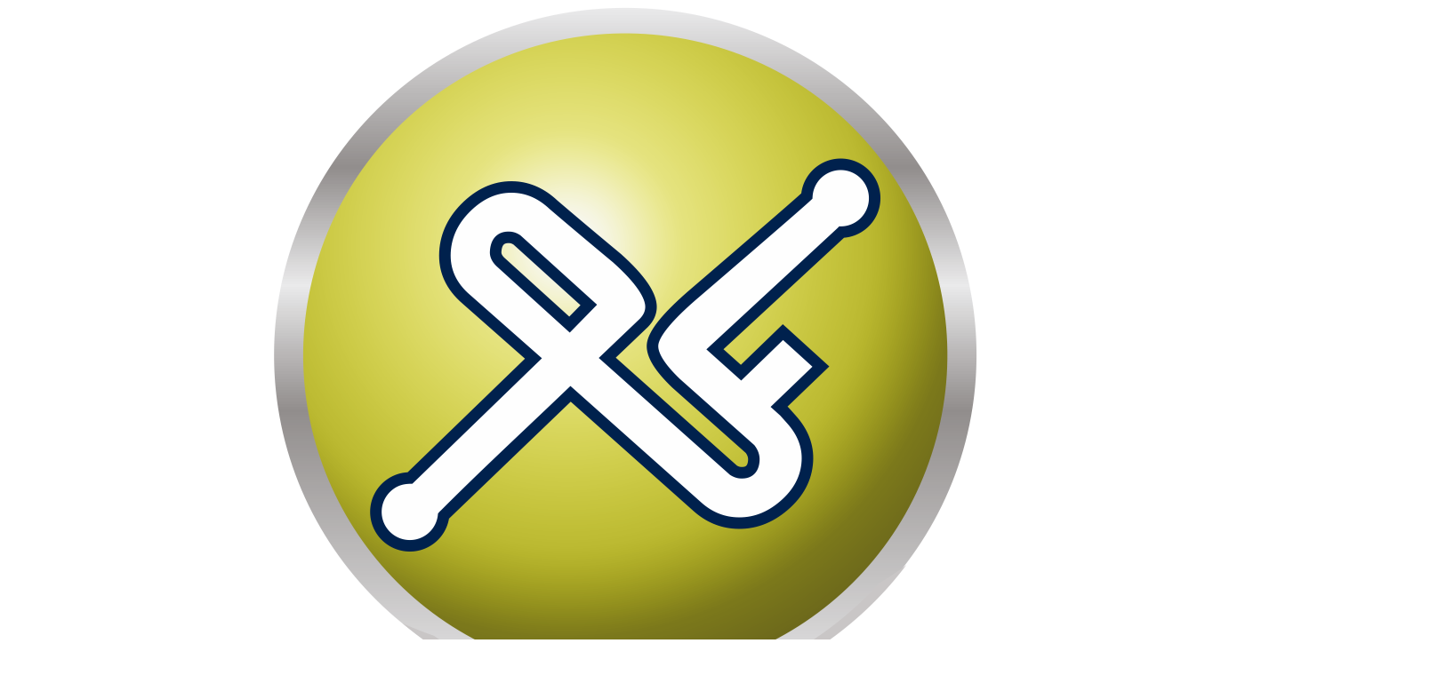

--- FILE ---
content_type: text/html; charset=UTF-8
request_url: https://energiafundamental.pt/en/autonomous/
body_size: 8928
content:
<!DOCTYPE html>
<html lang="en-US">
<head>
	<meta charset="UTF-8" />
<meta http-equiv="X-UA-Compatible" content="IE=edge">
	<link rel="pingback" href="https://energiafundamental.pt/xmlrpc.php" />

	<script type="text/javascript">
		document.documentElement.className = 'js';
	</script>

	<script>var et_site_url='https://energiafundamental.pt';var et_post_id='436';function et_core_page_resource_fallback(a,b){"undefined"===typeof b&&(b=a.sheet.cssRules&&0===a.sheet.cssRules.length);b&&(a.onerror=null,a.onload=null,a.href?a.href=et_site_url+"/?et_core_page_resource="+a.id+et_post_id:a.src&&(a.src=et_site_url+"/?et_core_page_resource="+a.id+et_post_id))}
</script><title>Autonomous | Energia Fundamental</title>
<link rel="alternate" hreflang="pt-pt" href="https://energiafundamental.pt/autonomos/" />
<link rel="alternate" hreflang="en" href="https://energiafundamental.pt/en/autonomous/" />
<link rel='dns-prefetch' href='//energiafundamental.pt' />
<link rel='dns-prefetch' href='//fonts.googleapis.com' />
<link rel='dns-prefetch' href='//s.w.org' />
<link rel="alternate" type="application/rss+xml" title="Energia Fundamental &raquo; Feed" href="https://energiafundamental.pt/en/feed/" />
<link rel="alternate" type="application/rss+xml" title="Energia Fundamental &raquo; Comments Feed" href="https://energiafundamental.pt/en/comments/feed/" />
		<script type="text/javascript">
			window._wpemojiSettings = {"baseUrl":"https:\/\/s.w.org\/images\/core\/emoji\/2.3\/72x72\/","ext":".png","svgUrl":"https:\/\/s.w.org\/images\/core\/emoji\/2.3\/svg\/","svgExt":".svg","source":{"wpemoji":"https:\/\/energiafundamental.pt\/wp-includes\/js\/wp-emoji.js?ver=4.9-RC2-42125","twemoji":"https:\/\/energiafundamental.pt\/wp-includes\/js\/twemoji.js?ver=4.9-RC2-42125"}};
			( function( window, document, settings ) {
	var src, ready, ii, tests;

	/*
	 * Create a canvas element for testing native browser support
	 * of emoji.
	 */
	var canvas = document.createElement( 'canvas' );
	var context = canvas.getContext && canvas.getContext( '2d' );

	/**
	 * Check if two sets of Emoji characters render the same.
	 *
	 * @param set1 array Set of Emoji characters.
	 * @param set2 array Set of Emoji characters.
	 * @returns {boolean} True if the two sets render the same.
	 */
	function emojiSetsRenderIdentically( set1, set2 ) {
		var stringFromCharCode = String.fromCharCode;

		// Cleanup from previous test.
		context.clearRect( 0, 0, canvas.width, canvas.height );
		context.fillText( stringFromCharCode.apply( this, set1 ), 0, 0 );
		var rendered1 = canvas.toDataURL();

		// Cleanup from previous test.
		context.clearRect( 0, 0, canvas.width, canvas.height );
		context.fillText( stringFromCharCode.apply( this, set2 ), 0, 0 );
		var rendered2 = canvas.toDataURL();

		return rendered1 === rendered2;
	}

	/**
	 * Detect if the browser supports rendering emoji or flag emoji. Flag emoji are a single glyph
	 * made of two characters, so some browsers (notably, Firefox OS X) don't support them.
	 *
	 * @since 4.2.0
	 *
	 * @param type {String} Whether to test for support of "flag" or "emoji".
	 * @return {Boolean} True if the browser can render emoji, false if it cannot.
	 */
	function browserSupportsEmoji( type ) {
		var isIdentical;

		if ( ! context || ! context.fillText ) {
			return false;
		}

		/*
		 * Chrome on OS X added native emoji rendering in M41. Unfortunately,
		 * it doesn't work when the font is bolder than 500 weight. So, we
		 * check for bold rendering support to avoid invisible emoji in Chrome.
		 */
		context.textBaseline = 'top';
		context.font = '600 32px Arial';

		switch ( type ) {
			case 'flag':
				/*
				 * Test for UN flag compatibility. This is the least supported of the letter locale flags,
				 * so gives us an easy test for full support.
				 *
				 * To test for support, we try to render it, and compare the rendering to how it would look if
				 * the browser doesn't render it correctly ([U] + [N]).
				 */
				isIdentical = emojiSetsRenderIdentically(
					[ 55356, 56826, 55356, 56819 ],
					[ 55356, 56826, 8203, 55356, 56819 ]
				);

				if ( isIdentical ) {
					return false;
				}

				/*
				 * Test for English flag compatibility. England is a country in the United Kingdom, it
				 * does not have a two letter locale code but rather an five letter sub-division code.
				 *
				 * To test for support, we try to render it, and compare the rendering to how it would look if
				 * the browser doesn't render it correctly (black flag emoji + [G] + [B] + [E] + [N] + [G]).
				 */
				isIdentical = emojiSetsRenderIdentically(
					[ 55356, 57332, 56128, 56423, 56128, 56418, 56128, 56421, 56128, 56430, 56128, 56423, 56128, 56447 ],
					[ 55356, 57332, 8203, 56128, 56423, 8203, 56128, 56418, 8203, 56128, 56421, 8203, 56128, 56430, 8203, 56128, 56423, 8203, 56128, 56447 ]
				);

				return ! isIdentical;
			case 'emoji':
				/*
				 * Emoji 5 has fairies of all genders.
				 *
				 * To test for support, try to render a new emoji (fairy, male), then compares
				 * it to how it would look if the browser doesn't render it correctly
				 * (fairy + male sign).
				 */
				isIdentical = emojiSetsRenderIdentically(
					[ 55358, 56794, 8205, 9794, 65039 ],
					[ 55358, 56794, 8203, 9794, 65039 ]
				);
				return ! isIdentical;
		}

		return false;
	}

	function addScript( src ) {
		var script = document.createElement( 'script' );

		script.src = src;
		script.defer = script.type = 'text/javascript';
		document.getElementsByTagName( 'head' )[0].appendChild( script );
	}

	tests = Array( 'flag', 'emoji' );

	settings.supports = {
		everything: true,
		everythingExceptFlag: true
	};

	for( ii = 0; ii < tests.length; ii++ ) {
		settings.supports[ tests[ ii ] ] = browserSupportsEmoji( tests[ ii ] );

		settings.supports.everything = settings.supports.everything && settings.supports[ tests[ ii ] ];

		if ( 'flag' !== tests[ ii ] ) {
			settings.supports.everythingExceptFlag = settings.supports.everythingExceptFlag && settings.supports[ tests[ ii ] ];
		}
	}

	settings.supports.everythingExceptFlag = settings.supports.everythingExceptFlag && ! settings.supports.flag;

	settings.DOMReady = false;
	settings.readyCallback = function() {
		settings.DOMReady = true;
	};

	if ( ! settings.supports.everything ) {
		ready = function() {
			settings.readyCallback();
		};

		if ( document.addEventListener ) {
			document.addEventListener( 'DOMContentLoaded', ready, false );
			window.addEventListener( 'load', ready, false );
		} else {
			window.attachEvent( 'onload', ready );
			document.attachEvent( 'onreadystatechange', function() {
				if ( 'complete' === document.readyState ) {
					settings.readyCallback();
				}
			} );
		}

		src = settings.source || {};

		if ( src.concatemoji ) {
			addScript( src.concatemoji );
		} else if ( src.wpemoji && src.twemoji ) {
			addScript( src.twemoji );
			addScript( src.wpemoji );
		}
	}

} )( window, document, window._wpemojiSettings );
		</script>
		<meta content="Divi v.3.4.1" name="generator"/><style type="text/css">
img.wp-smiley,
img.emoji {
	display: inline !important;
	border: none !important;
	box-shadow: none !important;
	height: 1em !important;
	width: 1em !important;
	margin: 0 .07em !important;
	vertical-align: -0.1em !important;
	background: none !important;
	padding: 0 !important;
}
</style>
<link rel='stylesheet' id='wpml-menu-item-0-css'  href='//energiafundamental.pt/wp-content/plugins/sitepress-multilingual-cms/templates/language-switchers/menu-item/style.css?ver=1' type='text/css' media='all' />
<link rel='stylesheet' id='multisite-json-api-plugin-styles-css'  href='https://energiafundamental.pt/wp-content/plugins/multisite-json-api/public/assets/css/public.css?ver=1.0.0' type='text/css' media='all' />
<link rel='stylesheet' id='ub_adminbar_general_styles-css'  href='https://energiafundamental.pt/wp-content/plugins/ultimate-branding/ultimate-branding-files/modules/custom-admin-bar-files/css/general.css?ver=1.0' type='text/css' media='all' />
<link rel='stylesheet' id='divi-fonts-css'  href='https://fonts.googleapis.com/css?family=Open+Sans:300italic,400italic,600italic,700italic,800italic,400,300,600,700,800&#038;subset=latin,latin-ext' type='text/css' media='all' />
<link rel='stylesheet' id='divi-style-css'  href='https://energiafundamental.pt/wp-content/themes/Divi/style.dev.css?ver=3.4.1' type='text/css' media='all' />
<link rel='stylesheet' id='et-builder-googlefonts-cached-css'  href='https://fonts.googleapis.com/css?family=Raleway%3A100%2C100italic%2C200%2C200italic%2C300%2C300italic%2Cregular%2Citalic%2C500%2C500italic%2C600%2C600italic%2C700%2C700italic%2C800%2C800italic%2C900%2C900italic&#038;ver=4.9-RC2-42125#038;subset=latin,latin-ext' type='text/css' media='all' />
<link rel='stylesheet' id='et-shortcodes-responsive-css-css'  href='https://energiafundamental.pt/wp-content/themes/Divi/epanel/shortcodes/css/shortcodes_responsive.css?ver=3.4.1' type='text/css' media='all' />
<link rel='stylesheet' id='magnific-popup-css'  href='https://energiafundamental.pt/wp-content/themes/Divi/includes/builder/styles/magnific_popup.css?ver=3.4.1' type='text/css' media='all' />
<link rel='stylesheet' id='dashicons-css'  href='https://energiafundamental.pt/wp-includes/css/dashicons.css?ver=4.9-RC2-42125' type='text/css' media='all' />
<link rel='stylesheet' id='sccss_style-css'  href='https://energiafundamental.pt/en/?sccss=1&#038;ver=4.9-RC2-42125' type='text/css' media='all' />
<script type='text/javascript' src='https://energiafundamental.pt/wp-includes/js/jquery/jquery.js?ver=1.12.4'></script>
<script type='text/javascript' src='https://energiafundamental.pt/wp-includes/js/jquery/jquery-migrate.js?ver=1.4.1'></script>
<script type='text/javascript' src='https://energiafundamental.pt/wp-content/plugins/multisite-json-api/public/assets/js/public.js?ver=1.0.0'></script>
<script type='text/javascript' src='https://energiafundamental.pt/wp-content/plugins/gravityforms/js/jquery.json.js?ver=2.4.5.4'></script>
<script type='text/javascript' src='https://energiafundamental.pt/wp-content/plugins/gravityforms/js/gravityforms.js?ver=2.4.5.4'></script>
<link rel='https://api.w.org/' href='https://energiafundamental.pt/en/wp-json/' />
<link rel="canonical" href="https://energiafundamental.pt/en/autonomous/" />
<link rel='shortlink' href='https://energiafundamental.pt/en/?p=436' />
<link rel="alternate" type="application/json+oembed" href="https://energiafundamental.pt/en/wp-json/oembed/1.0/embed/?url=https%3A%2F%2Fenergiafundamental.pt%2Fen%2Fautonomous%2F" />
<link rel="alternate" type="text/xml+oembed" href="https://energiafundamental.pt/en/wp-json/oembed/1.0/embed/?url=https%3A%2F%2Fenergiafundamental.pt%2Fen%2Fautonomous%2F&#038;format=xml" />
<meta name="generator" content="WPML ver:4.1.3 stt:1,42;" />
<link rel="icon" href="https://energiafundamental.pt/files/2020/04/EF-favicon-128.ico" type="image/x-icon" />
<link rel="shortcut icon" href="https://energiafundamental.pt/files/2020/04/EF-favicon-128.ico" type="image/x-icon" />
<link rel="apple-touch-icon" href="https://energiafundamental.pt/files/2020/04/EF-favicon-114.png" /><meta name="viewport" content="width=device-width, initial-scale=1.0, maximum-scale=1.0, user-scalable=0" /><style id="et-core-unified-cached-inline-styles">body{color:#474747}h1,h2,h3,h4,h5,h6{color:#7e7f82}a{color:#00b9e8}.nav li ul{border-color:#ffffff}.et_header_style_centered .mobile_nav .select_page,.et_header_style_split .mobile_nav .select_page,.et_nav_text_color_light #top-menu>li>a,.et_nav_text_color_dark #top-menu>li>a,#top-menu a,.et_mobile_menu li a,.et_nav_text_color_light .et_mobile_menu li a,.et_nav_text_color_dark .et_mobile_menu li a,#et_search_icon:before,.et_search_form_container input,span.et_close_search_field:after,#et-top-navigation .et-cart-info{color:#949699}.et_search_form_container input::-moz-placeholder{color:#949699}.et_search_form_container input::-webkit-input-placeholder{color:#949699}.et_search_form_container input:-ms-input-placeholder{color:#949699}#top-menu li a{font-size:15px}body.et_vertical_nav .container.et_search_form_container .et-search-form input{font-size:15px!important}#footer-widgets .footer-widget a,#footer-widgets .footer-widget li a,#footer-widgets .footer-widget li a:hover{color:#ffffff}.footer-widget{color:#ffffff}#main-footer .footer-widget h4{color:#ffffff}.footer-widget li:before{border-color:#ffffff}.footer-widget,.footer-widget li,.footer-widget li a,#footer-info{font-size:13px}#footer-widgets .footer-widget li:before{top:8.05px}body .et_pb_button,.woocommerce a.button.alt,.woocommerce-page a.button.alt,.woocommerce button.button.alt,.woocommerce-page button.button.alt,.woocommerce input.button.alt,.woocommerce-page input.button.alt,.woocommerce #respond input#submit.alt,.woocommerce-page #respond input#submit.alt,.woocommerce #content input.button.alt,.woocommerce-page #content input.button.alt,.woocommerce a.button,.woocommerce-page a.button,.woocommerce button.button,.woocommerce-page button.button,.woocommerce input.button,.woocommerce-page input.button,.woocommerce #respond input#submit,.woocommerce-page #respond input#submit,.woocommerce #content input.button,.woocommerce-page #content input.button,.woocommerce-message a.button.wc-forward{font-size:14px;background:#00b9e8;border-color:#00b9e8;font-weight:normal;font-style:normal;text-transform:uppercase;text-decoration:none;}body.et_pb_button_helper_class .et_pb_button,body.et_pb_button_helper_class .et_pb_module.et_pb_button,.woocommerce.et_pb_button_helper_class a.button.alt,.woocommerce-page.et_pb_button_helper_class a.button.alt,.woocommerce.et_pb_button_helper_class button.button.alt,.woocommerce-page.et_pb_button_helper_class button.button.alt,.woocommerce.et_pb_button_helper_class input.button.alt,.woocommerce-page.et_pb_button_helper_class input.button.alt,.woocommerce.et_pb_button_helper_class #respond input#submit.alt,.woocommerce-page.et_pb_button_helper_class #respond input#submit.alt,.woocommerce.et_pb_button_helper_class #content input.button.alt,.woocommerce-page.et_pb_button_helper_class #content input.button.alt,.woocommerce.et_pb_button_helper_class a.button,.woocommerce-page.et_pb_button_helper_class a.button,.woocommerce.et_pb_button_helper_class button.button,.woocommerce-page.et_pb_button_helper_class button.button,.woocommerce.et_pb_button_helper_class input.button,.woocommerce-page.et_pb_button_helper_class input.button,.woocommerce.et_pb_button_helper_class #respond input#submit,.woocommerce-page.et_pb_button_helper_class #respond input#submit,.woocommerce.et_pb_button_helper_class #content input.button,.woocommerce-page.et_pb_button_helper_class #content input.button{}body .et_pb_button:after,.woocommerce a.button.alt:after,.woocommerce-page a.button.alt:after,.woocommerce button.button.alt:after,.woocommerce-page button.button.alt:after,.woocommerce input.button.alt:after,.woocommerce-page input.button.alt:after,.woocommerce #respond input#submit.alt:after,.woocommerce-page #respond input#submit.alt:after,.woocommerce #content input.button.alt:after,.woocommerce-page #content input.button.alt:after,.woocommerce a.button:after,.woocommerce-page a.button:after,.woocommerce button.button:after,.woocommerce-page button.button:after,.woocommerce input.button:after,.woocommerce-page input.button:after,.woocommerce #respond input#submit:after,.woocommerce-page #respond input#submit:after,.woocommerce #content input.button:after,.woocommerce-page #content input.button:after{font-size:22.4px}body .et_pb_button:hover,.woocommerce a.button.alt:hover,.woocommerce-page a.button.alt:hover,.woocommerce button.button.alt:hover,.woocommerce-page button.button.alt:hover,.woocommerce input.button.alt:hover,.woocommerce-page input.button.alt:hover,.woocommerce #respond input#submit.alt:hover,.woocommerce-page #respond input#submit.alt:hover,.woocommerce #content input.button.alt:hover,.woocommerce-page #content input.button.alt:hover,.woocommerce a.button:hover,.woocommerce-page a.button:hover,.woocommerce button.button:hover,.woocommerce-page button.button:hover,.woocommerce input.button:hover,.woocommerce-page input.button:hover,.woocommerce #respond input#submit:hover,.woocommerce-page #respond input#submit:hover,.woocommerce #content input.button:hover,.woocommerce-page #content input.button:hover{background:#52c9e8!important;border-color:#52c9e8!important}h1,h2,h3,h4,h5,h6,.et_quote_content blockquote p,.et_pb_slide_description .et_pb_slide_title{line-height:1.2em}@media only screen and (min-width:981px){.et_pb_section{padding:3% 0}.et_pb_section.et_pb_section_first{padding-top:inherit}.et_pb_fullwidth_section{padding:0}.footer-widget h4{font-size:15px}.et_header_style_left #et-top-navigation,.et_header_style_split #et-top-navigation{padding:50px 0 0 0}.et_header_style_left #et-top-navigation nav>ul>li>a,.et_header_style_split #et-top-navigation nav>ul>li>a{padding-bottom:50px}.et_header_style_split .centered-inline-logo-wrap{width:100px;margin:-100px 0}.et_header_style_split .centered-inline-logo-wrap #logo{max-height:100px}.et_pb_svg_logo.et_header_style_split .centered-inline-logo-wrap #logo{height:100px}.et_header_style_centered #top-menu>li>a{padding-bottom:18px}.et_header_style_slide #et-top-navigation,.et_header_style_fullscreen #et-top-navigation{padding:41px 0 41px 0!important}.et_header_style_centered #main-header .logo_container{height:100px}#logo{max-height:80%}.et_pb_svg_logo #logo{height:80%}.et_header_style_centered.et_hide_primary_logo #main-header:not(.et-fixed-header) .logo_container,.et_header_style_centered.et_hide_fixed_logo #main-header.et-fixed-header .logo_container{height:18px}.et_header_style_left .et-fixed-header #et-top-navigation,.et_header_style_split .et-fixed-header #et-top-navigation{padding:43px 0 0 0}.et_header_style_left .et-fixed-header #et-top-navigation nav>ul>li>a,.et_header_style_split .et-fixed-header #et-top-navigation nav>ul>li>a{padding-bottom:43px}.et_header_style_centered header#main-header.et-fixed-header .logo_container{height:85px}.et_header_style_split .et-fixed-header .centered-inline-logo-wrap{width:85px;margin:-85px 0}.et_header_style_split .et-fixed-header .centered-inline-logo-wrap #logo{max-height:85px}.et_pb_svg_logo.et_header_style_split .et-fixed-header .centered-inline-logo-wrap #logo{height:85px}.et_header_style_slide .et-fixed-header #et-top-navigation,.et_header_style_fullscreen .et-fixed-header #et-top-navigation{padding:34px 0 34px 0!important}.et-fixed-header #top-menu a,.et-fixed-header #et_search_icon:before,.et-fixed-header #et_top_search .et-search-form input,.et-fixed-header .et_search_form_container input,.et-fixed-header .et_close_search_field:after,.et-fixed-header #et-top-navigation .et-cart-info{color:#949699!important}.et-fixed-header .et_search_form_container input::-moz-placeholder{color:#949699!important}.et-fixed-header .et_search_form_container input::-webkit-input-placeholder{color:#949699!important}.et-fixed-header .et_search_form_container input:-ms-input-placeholder{color:#949699!important}.et-fixed-header #top-menu li.current-menu-ancestor>a,.et-fixed-header #top-menu li.current-menu-item>a{color:#00b9e8!important}}@media only screen and (min-width:1350px){.et_pb_row{padding:27px 0}.et_pb_section{padding:40px 0}.single.et_pb_pagebuilder_layout.et_full_width_page .et_post_meta_wrapper{padding-top:81px}.et_pb_section.et_pb_section_first{padding-top:inherit}.et_pb_fullwidth_section{padding:0}}h1{font-size:33px}h2,.product .related h2,.et_pb_column_1_2 .et_quote_content blockquote p{font-size:28px}h3{font-size:24px}h4,.et_pb_circle_counter h3,.et_pb_number_counter h3,.et_pb_column_1_3 .et_pb_post h2,.et_pb_column_1_4 .et_pb_post h2,.et_pb_blog_grid h2,.et_pb_column_1_3 .et_quote_content blockquote p,.et_pb_column_3_8 .et_quote_content blockquote p,.et_pb_column_1_4 .et_quote_content blockquote p,.et_pb_blog_grid .et_quote_content blockquote p,.et_pb_column_1_3 .et_link_content h2,.et_pb_column_3_8 .et_link_content h2,.et_pb_column_1_4 .et_link_content h2,.et_pb_blog_grid .et_link_content h2,.et_pb_column_1_3 .et_audio_content h2,.et_pb_column_3_8 .et_audio_content h2,.et_pb_column_1_4 .et_audio_content h2,.et_pb_blog_grid .et_audio_content h2,.et_pb_column_3_8 .et_pb_audio_module_content h2,.et_pb_column_1_3 .et_pb_audio_module_content h2,.et_pb_gallery_grid .et_pb_gallery_item h3,.et_pb_portfolio_grid .et_pb_portfolio_item h2,.et_pb_filterable_portfolio_grid .et_pb_portfolio_item h2{font-size:19px}h5{font-size:17px}h6{font-size:15px}.et_pb_slide_description .et_pb_slide_title{font-size:50px}.woocommerce ul.products li.product h3,.woocommerce-page ul.products li.product h3,.et_pb_gallery_grid .et_pb_gallery_item h3,.et_pb_portfolio_grid .et_pb_portfolio_item h2,.et_pb_filterable_portfolio_grid .et_pb_portfolio_item h2,.et_pb_column_1_4 .et_pb_audio_module_content h2{font-size:17px}@media only screen and (max-width:980px){.et_pb_section{padding:40px 0}.et_pb_section.et_pb_section_first{padding-top:inherit}.et_pb_section.et_pb_fullwidth_section{padding:0}}@media only screen and (max-width:767px){body,.et_pb_column_1_2 .et_quote_content blockquote cite,.et_pb_column_1_2 .et_link_content a.et_link_main_url,.et_pb_column_1_3 .et_quote_content blockquote cite,.et_pb_column_3_8 .et_quote_content blockquote cite,.et_pb_column_1_4 .et_quote_content blockquote cite,.et_pb_blog_grid .et_quote_content blockquote cite,.et_pb_column_1_3 .et_link_content a.et_link_main_url,.et_pb_column_3_8 .et_link_content a.et_link_main_url,.et_pb_column_1_4 .et_link_content a.et_link_main_url,.et_pb_blog_grid .et_link_content a.et_link_main_url{font-size:15px}.et_pb_slider.et_pb_module .et_pb_slides .et_pb_slide_content,.et_pb_best_value{font-size:17px}.et_pb_section{padding:30px 0}.et_pb_section.et_pb_section_first{padding-top:inherit}.et_pb_section.et_pb_fullwidth_section{padding:0}}h1,h2,h3,h4,h5,h6{font-family:'Raleway',Helvetica,Arial,Lucida,sans-serif}#main-header,#et-top-navigation{font-family:'Raleway',Helvetica,Arial,Lucida,sans-serif}</style><style>
body div#ui-datepicker-div[style] {
z-index: 2000000000 !important;
}
</style> </head>
<body class="page-template-default page page-id-436 et_button_no_icon et_pb_button_helper_class et_fixed_nav et_show_nav et_cover_background et_pb_gutter osx et_pb_gutters3 et_primary_nav_dropdown_animation_expand et_secondary_nav_dropdown_animation_fade et_pb_footer_columns4 et_header_style_left et_pb_pagebuilder_layout et_right_sidebar et_divi_theme">
	<div id="page-container">

	
	
			<header id="main-header" data-height-onload="100">
			<div class="container clearfix et_menu_container">
							<div class="logo_container">
					<span class="logo_helper"></span>
					<a href="https://energiafundamental.pt/en/">
						<img src="https://energiafundamental.pt/files/2021/07/Logotipo-EF-Definitivo.png" alt="Energia Fundamental" id="logo" data-height-percentage="80" />
					</a>
				</div>
							<div id="et-top-navigation" data-height="100" data-fixed-height="85">
<span id="before-menu-widgets"></span>
											<nav id="top-menu-nav">
						<ul id="top-menu" class="nav"><li id="menu-item-510" class="menu-item menu-item-type-custom menu-item-object-custom menu-item-has-children menu-item-510"><a href="#">About Us</a>
<ul class="sub-menu">
	<li id="menu-item-511" class="menu-item menu-item-type-post_type menu-item-object-page menu-item-511"><a href="https://energiafundamental.pt/en/about-project/">Project</a></li>
	<li id="menu-item-512" class="menu-item menu-item-type-post_type menu-item-object-page menu-item-512"><a href="https://energiafundamental.pt/en/partners/">Partners</a></li>
	<li id="menu-item-513" class="menu-item menu-item-type-post_type menu-item-object-page menu-item-513"><a href="https://energiafundamental.pt/en/quality-and-environment-policy/">Quality and Environment Policy</a></li>
</ul>
</li>
<li id="menu-item-514" class="menu-item menu-item-type-custom menu-item-object-custom current-menu-ancestor current-menu-parent menu-item-has-children menu-item-514"><a href="#">Vehicles</a>
<ul class="sub-menu">
	<li id="menu-item-677" class="menu-item menu-item-type-post_type menu-item-object-page menu-item-677"><a href="https://energiafundamental.pt/en/eurozt-ebus-18m/">EUROZT e-Bus 18m</a></li>
	<li id="menu-item-516" class="menu-item menu-item-type-post_type menu-item-object-page menu-item-516"><a href="https://energiafundamental.pt/en/eurozt-ebus-12-m/">EUROZT e-Bus 12m</a></li>
	<li id="menu-item-517" class="menu-item menu-item-type-post_type menu-item-object-page menu-item-517"><a href="https://energiafundamental.pt/en/eurozt-ebus-87m/">EUROZT e-Bus 8,7m</a></li>
	<li id="menu-item-876" class="menu-item menu-item-type-post_type menu-item-object-page menu-item-876"><a href="https://energiafundamental.pt/en/eurozt-e-bus-75/">EUROZT e-Bus 7,5m</a></li>
	<li id="menu-item-678" class="menu-item menu-item-type-post_type menu-item-object-page menu-item-678"><a href="https://energiafundamental.pt/en/eurozt-ebus-7m/">EUROZT e-Bus 7m</a></li>
	<li id="menu-item-679" class="menu-item menu-item-type-post_type menu-item-object-page menu-item-679"><a href="https://energiafundamental.pt/en/eurozt-ebus-6m/">EUROZT e-Bus 6m</a></li>
	<li id="menu-item-518" class="menu-item menu-item-type-post_type menu-item-object-page menu-item-518"><a href="https://energiafundamental.pt/en/hydrogen/">Hydrogen</a></li>
	<li id="menu-item-515" class="menu-item menu-item-type-post_type menu-item-object-page current-menu-item page_item page-item-436 current_page_item menu-item-515"><a href="https://energiafundamental.pt/en/autonomous/">Autonomous</a></li>
</ul>
</li>
<li id="menu-item-680" class="menu-item menu-item-type-custom menu-item-object-custom menu-item-has-children menu-item-680"><a href="#">RSU</a>
<ul class="sub-menu">
	<li id="menu-item-681" class="menu-item menu-item-type-post_type menu-item-object-page menu-item-681"><a href="https://energiafundamental.pt/en/garbage-trucks/">Garbage Truck</a></li>
	<li id="menu-item-682" class="menu-item menu-item-type-post_type menu-item-object-page menu-item-682"><a href="https://energiafundamental.pt/en/sweeper/">Sweepers</a></li>
</ul>
</li>
<li id="menu-item-519" class="menu-item menu-item-type-post_type menu-item-object-page menu-item-519"><a href="https://energiafundamental.pt/en/assistance/">Assistance</a></li>
<li id="menu-item-730" class="menu-item menu-item-type-post_type menu-item-object-page menu-item-730"><a href="https://energiafundamental.pt/en/news/">News</a></li>
<li id="menu-item-520" class="menu-item menu-item-type-post_type menu-item-object-page menu-item-520"><a href="https://energiafundamental.pt/en/contacts/">Contacts</a></li>
<li id="menu-item-wpml-ls-2-pt-pt" class="menu-item wpml-ls-slot-2 wpml-ls-item wpml-ls-item-pt-pt wpml-ls-menu-item wpml-ls-first-item wpml-ls-last-item menu-item-type-wpml_ls_menu_item menu-item-object-wpml_ls_menu_item menu-item-wpml-ls-2-pt-pt"><a href="/autonomos/"><img class="wpml-ls-flag" src="https://energiafundamental.pt/wp-content/plugins/sitepress-multilingual-cms/res/flags/pt-pt.png" alt="pt-pt" title="Português"></a></li>
</ul>						</nav>
<span id="after-menu-widgets"></span>
					
					
					
					
					<div id="et_mobile_nav_menu">
				<div class="mobile_nav closed">
					<span class="select_page">Select Page</span>
					<span class="mobile_menu_bar mobile_menu_bar_toggle"></span>
				</div>
			</div>				</div> <!-- #et-top-navigation -->
			</div> <!-- .container -->
			<div class="et_search_outer">
				<div class="container et_search_form_container">
					<form role="search" method="get" class="et-search-form" action="https://energiafundamental.pt/en/">
					<input type="search" class="et-search-field" placeholder="Search &hellip;" value="" name="s" title="Search for:" />					</form>
					<span class="et_close_search_field"></span>
				</div>
			</div>
		</header> <!-- #main-header -->
			<div id="et-main-area">
	
<div id="main-content">


			
				<article id="post-436" class="post-436 page type-page status-publish hentry">

				
					<div class="entry-content">
					<div class="et_pb_section et_pb_section_0 et_pb_fullwidth_section et_section_regular">
				
				
				
				
					<section class="et_pb_module et_pb_fullwidth_header et_pb_fullwidth_header_0 et_pb_bg_layout_dark et_pb_text_align_left">
				
				
				<div class="et_pb_fullwidth_header_container left">
					<div class="header-content-container center">
					<div class="header-content">
						
						<h1 class="et_pb_module_header">Autonomous</h1>
						
						<div class="et_pb_header_content_wrapper"></div>
						
					</div>
				</div>
					
				</div>
				<div class="et_pb_fullwidth_header_overlay"></div>
				<div class="et_pb_fullwidth_header_scroll"></div>
			</section>
				
				
			</div> <!-- .et_pb_section --><div class="et_pb_section et_pb_section_1 pag-veiculos et_section_regular">
				
				
				
				
					<div class="et_pb_row et_pb_row_0">
				<div class="et_pb_column et_pb_column_1_2 et_pb_column_0    et_pb_css_mix_blend_mode_passthrough">
				
				
				<div class="et_pb_module et_pb_image et_pb_image_0 et_always_center_on_mobile">
				
				
				<span class="et_pb_image_wrap"><img src="/files/2020/04/Foto-17-01.jpg" alt="" /></span>
			</div><div class="et_pb_module et_pb_gallery et_pb_gallery_0 et_pb_bg_layout_light  et_pb_gallery_grid">
				<div class="et_pb_gallery_items et_post_gallery clearfix" data-per_page="2"><div class="et_pb_gallery_item et_pb_grid_item et_pb_bg_layout_light">
				<div class='et_pb_gallery_image landscape'>
					<a href="https://energiafundamental.pt/files/2020/04/Foto-18.jpg" title="Foto 18">
					<img src="https://energiafundamental.pt/files/2020/04/Foto-18-400x284.jpg" alt="Foto 18" />
					<span class="et_overlay"></span>
				</a>
				</div></div><div class="et_pb_gallery_item et_pb_grid_item et_pb_bg_layout_light">
				<div class='et_pb_gallery_image landscape'>
					<a href="https://energiafundamental.pt/files/2020/04/Foto-19.jpg" title="Foto 19">
					<img src="https://energiafundamental.pt/files/2020/04/Foto-19-400x284.jpg" alt="Foto 19" />
					<span class="et_overlay"></span>
				</a>
				</div></div></div><!-- .et_pb_gallery_items --><div class="et_pb_gallery_pagination"></div></div><!-- .et_pb_gallery -->
			</div> <!-- .et_pb_column --><div class="et_pb_column et_pb_column_1_2 et_pb_column_1    et_pb_css_mix_blend_mode_passthrough et-last-child">
				
				
				<div class="et_pb_module et_pb_text et_pb_text_0 et_pb_bg_layout_light  et_pb_text_align_left">
				
				
				<div class="et_pb_text_inner">
					<p>The Zhongtong development center is actively working on the development of technology that will allow buses to be autonomous vehicles in the future, but above all, safer and more efficient.</p>
<p>At this moment vehicles are being tested and developed.</p>
				</div>
			</div> <!-- .et_pb_text -->
			</div> <!-- .et_pb_column -->
				
				
			</div> <!-- .et_pb_row -->
				
				
			</div> <!-- .et_pb_section --><div class="et_pb_section et_pb_section_2 et_pb_with_background et_section_regular">
				
				
				
				
					<div class="et_pb_row et_pb_row_1">
				<div class="et_pb_column et_pb_column_4_4 et_pb_column_2    et_pb_css_mix_blend_mode_passthrough et-last-child">
				
				
				<div class="et_pb_module et_pb_text et_pb_text_1 et_pb_bg_layout_light  et_pb_text_align_center">
				
				
				<div class="et_pb_text_inner">
					<h2>We are here for you</h2>
<p>Do you have any questions regarding our services? Contact us!</p>
				</div>
			</div> <!-- .et_pb_text --><div class="et_pb_button_module_wrapper et_pb_button_0_wrapper et_pb_button_alignment_center et_pb_module ">
				<a class="et_pb_button et_pb_button_0 et_pb_bg_layout_light" href="/en/contacts/">Contacts</a>
			</div>
			</div> <!-- .et_pb_column -->
				
				
			</div> <!-- .et_pb_row -->
				
				
			</div> <!-- .et_pb_section -->					</div> <!-- .entry-content -->

				
				</article> <!-- .et_pb_post -->

			

</div> <!-- #main-content -->


			<footer id="main-footer">
				
<div class="container">
	<div id="footer-widgets" class="clearfix">
	<div class="footer-widget"><div id="nav_menu-2" class="fwidget et_pb_widget widget_nav_menu"><h4 class="title">About Us</h4><div class="menu-about-us-container"><ul id="menu-about-us" class="menu"><li id="menu-item-521" class="menu-item menu-item-type-post_type menu-item-object-page menu-item-521"><a href="https://energiafundamental.pt/en/about-project/">Project</a></li>
<li id="menu-item-522" class="menu-item menu-item-type-post_type menu-item-object-page menu-item-522"><a href="https://energiafundamental.pt/en/partners/">Partners</a></li>
<li id="menu-item-523" class="menu-item menu-item-type-post_type menu-item-object-page menu-item-523"><a href="https://energiafundamental.pt/en/quality-and-environment-policy/">Quality and Environment Policy</a></li>
</ul></div></div> <!-- end .fwidget --></div> <!-- end .footer-widget --><div class="footer-widget"><div id="nav_menu-3" class="fwidget et_pb_widget widget_nav_menu"><h4 class="title">Vehicles</h4><div class="menu-vehicles-container"><ul id="menu-vehicles" class="menu"><li id="menu-item-524" class="menu-item menu-item-type-post_type menu-item-object-page menu-item-524"><a href="https://energiafundamental.pt/en/eurozt-ebus-12-m/">EUROZT e-Bus 12m</a></li>
<li id="menu-item-525" class="menu-item menu-item-type-post_type menu-item-object-page menu-item-525"><a href="https://energiafundamental.pt/en/eurozt-ebus-87m/">EUROZT e-Bus 8,7m</a></li>
<li id="menu-item-526" class="menu-item menu-item-type-post_type menu-item-object-page menu-item-526"><a href="https://energiafundamental.pt/en/hydrogen/">Hydrogen</a></li>
<li id="menu-item-527" class="menu-item menu-item-type-post_type menu-item-object-page current-menu-item page_item page-item-436 current_page_item menu-item-527"><a href="https://energiafundamental.pt/en/autonomous/">Autonomous</a></li>
</ul></div></div> <!-- end .fwidget --></div> <!-- end .footer-widget --><div class="footer-widget"><div id="text-2" class="fwidget et_pb_widget widget_text"><h4 class="title">Contacts</h4>			<div class="textwidget"><p><span class="iconfooter"></span> Avenida da França – Edifício Capitólio – Nº 352, E4.14 <span class="iconfooter"><br />
</span> <a href="tel:+351220301561">+351 220 301 561</a> <span class="iconfooter"><br />
</span> <a href="mailto:info@energiafundamental.pt">info@energiafundamental.pt</a> </p>
</div>
		</div> <!-- end .fwidget --></div> <!-- end .footer-widget --><div class="footer-widget last"><div id="text-3" class="fwidget et_pb_widget widget_text"><h4 class="title">Social</h4>			<div class="textwidget"><p><a class="social" href="https://www.facebook.com/ENERGIAFUNDAMENTAL/" target="_blank" rel="noopener"></a><a class="social" href="https://www.linkedin.com/company/energia-fundamental---servi-os-energ-ticos-lda-" target="_blank" rel="noopener"></a></p>
</div>
		</div> <!-- end .fwidget --><div id="text-4" class="fwidget et_pb_widget widget_text">			<div class="textwidget"><p>© <script>document.write(new Date().getFullYear())</script> Energia Fundamental &#8211; Mobilidade Elétrica | <a href="/en/privacy-policy">Privacy Policy</a><a href="https://ping.pt/" rel="attachment wp-att-1950" target="_blank"><img src="https://sites.ping.pt/files/2016/09/ping_logo-footer_dark-retina.png" alt="Ping" width="41" height="25" class="alignright size-full wp-image-1950" /></a> </p>
</div>
		</div> <!-- end .fwidget --></div> <!-- end .footer-widget -->	</div> <!-- #footer-widgets -->
</div>	<!-- .container -->

		
				<div id="footer-bottom">
					<div class="container clearfix">
									</div>	<!-- .container -->
				</div>
			</footer> <!-- #main-footer -->
		</div> <!-- #et-main-area -->


	</div> <!-- #page-container -->

	        	<script type="text/javascript">
		var et_animation_data = [];
	</script>
	<script type='text/javascript' src='https://energiafundamental.pt/wp-content/themes/Divi/includes/builder/scripts/frontend-builder-global-functions.js?ver=3.4.1'></script>
<script type='text/javascript' src='https://energiafundamental.pt/wp-content/themes/Divi/includes/builder/scripts/jquery.mobile.custom.min.js?ver=3.4.1'></script>
<script type='text/javascript'>
/* <![CDATA[ */
var DIVI = {"item_count":"%d Item","items_count":"%d Items"};
/* ]]> */
</script>
<script type='text/javascript' src='https://energiafundamental.pt/wp-content/themes/Divi/js/custom.js?ver=3.4.1'></script>
<script type='text/javascript' src='https://energiafundamental.pt/wp-content/themes/Divi/includes/builder/scripts/jquery.fitvids.js?ver=3.4.1'></script>
<script type='text/javascript' src='https://energiafundamental.pt/wp-content/themes/Divi/includes/builder/scripts/waypoints.min.js?ver=3.4.1'></script>
<script type='text/javascript' src='https://energiafundamental.pt/wp-content/themes/Divi/includes/builder/scripts/jquery.magnific-popup.js?ver=3.4.1'></script>
<script type='text/javascript'>
/* <![CDATA[ */
var et_pb_custom = {"ajaxurl":"https:\/\/energiafundamental.pt\/wp-admin\/admin-ajax.php","images_uri":"https:\/\/energiafundamental.pt\/wp-content\/themes\/Divi\/images","builder_images_uri":"https:\/\/energiafundamental.pt\/wp-content\/themes\/Divi\/includes\/builder\/images","et_frontend_nonce":"6e9c623f30","subscription_failed":"Please, check the fields below to make sure you entered the correct information.","et_ab_log_nonce":"d92889ed4a","fill_message":"Please, fill in the following fields:","contact_error_message":"Please, fix the following errors:","invalid":"Invalid email","captcha":"Captcha","prev":"Prev","previous":"Previous","next":"Next","wrong_captcha":"You entered the wrong number in captcha.","is_builder_plugin_used":"","ignore_waypoints":"no","is_divi_theme_used":"1","widget_search_selector":".widget_search","is_ab_testing_active":"","page_id":"436","unique_test_id":"","ab_bounce_rate":"5","is_cache_plugin_active":"no","is_shortcode_tracking":""};
var et_pb_box_shadow_elements = [];
/* ]]> */
</script>
<script type='text/javascript' src='https://energiafundamental.pt/wp-content/themes/Divi/includes/builder/scripts/frontend-builder-scripts.js?ver=3.4.1'></script>
<script type='text/javascript' src='https://energiafundamental.pt/wp-content/themes/Divi/core/admin/js/common.js?ver=3.4.1'></script>
<script type='text/javascript' src='https://energiafundamental.pt/wp-includes/js/wp-embed.js?ver=4.9-RC2-42125'></script>
<script type='text/javascript' src='https://energiafundamental.pt/wp-content/themes/Divi/includes/builder/scripts/jquery.hashchange.js?ver=3.4.1'></script>
<style id="et-core-unified-cached-inline-styles-2">.et_pb_fullwidth_header.et_pb_fullwidth_header_0{background-image:linear-gradient(90deg,rgba(0,0,0,0.9) 0%,rgba(255,255,255,0) 100%),url(/files/2020/03/Foto-17.jpg)}.et_pb_section_1{padding-bottom:3%}.et_pb_row_0.et_pb_row{padding-bottom:0px}.et_pb_image_0{padding-bottom:10px;margin-left:0}.et_pb_section_2.et_pb_section{background-color:#e8edef!important}.et_pb_text_1{font-size:16px}@media only screen and (max-width:980px){.et_pb_section_1{padding-bottom:30px}.et_pb_row_0.et_pb_row{padding-bottom:30px!important}}</style></body>
</html>


--- FILE ---
content_type: text/css;charset=UTF-8
request_url: https://energiafundamental.pt/en/?sccss=1&ver=4.9-RC2-42125
body_size: 2185
content:
/*
VERDE: #85c661
AZUL: #52c9e8
AZUL BOTÕES: #00b9e8
CINZENTO: #949699
*/
/*-----------------------------------------
								 GERAL
------------------------------------------*/
/*---------------TOGGLE-------------------*/
.et_pb_toggle_title {
  color: #7e7f82;
  font-weight: 600;
  letter-spacing: 1px;
  font-size: 15px;
}
.et_pb_toggle {
  background: #e8edef;
  border: 1px solid transparent;
  border-bottom: 1.5px solid #52c9e8;
  padding: 15px !important;
}
.et_pb_toggle .et_pb_toggle_title::before {
  color: #00b9e8;
}
/*--------------HEADERS-------------------*/
.et_pb_fullwidth_header {
	padding: 6% 0;
}
.et_pb_fullwidth_header h1 {
  font-size: 40px;
  letter-spacing: 1.5px;
  border-left: 6px solid #86c663;
  padding-bottom: 0;
  padding-left: 10px;
}
/*-------------TIPOGRAFIA-----------------*/
h1, h2, h3, h4 {
	font-weight: 600!important;
  letter-spacing: 0.5px;
}
/*---------------BOTÕES-------------------*/
body .et_pb_button, body .et_pb_button:hover, .et_button_no_icon .et_pb_button, .et_button_no_icon .et_pb_button:hover {
	color: #fff!important;
  letter-spacing: 0.7px;
  padding: 8px 20px!important;
  font-weight: 600;
}
/*-----------------------------------------
								 MENU
------------------------------------------*/
#top-menu li li a {
  padding-right: 0;
  padding-left: 0;
  line-height: 1.7em;
}
.et-fixed-header #top-menu li.current-menu-ancestor > a {
  color: #00b9e8!important;
}
.et_header_style_left #et-top-navigation nav > ul > li > a:hover, #top-menu li li a:hover {
  background: transparent;
  opacity: 1;
  color: #00b9e8;
}
.et_header_style_left #et-top-navigation nav > ul > li > a, #top-menu li li a {
	font-weight: 600;
	letter-spacing: 0.7px;
}
/*-----------------------------------------
								HOMEPAGE
------------------------------------------*/
.home-assistencia h2 {
	display: inline-block;
  margin-bottom: 20px;
}
/*--------------HEADERS-------------------*/
.home-quem-somos h2, .home-veiculos h2, .home-assistencia h2 {
  border-left: 5px solid #86c663;
  padding-left: 7px;
  padding-bottom: 0;
}
/*---------------SLIDER-------------------*/
.et_pb_slide {
	padding: 0!important;
}
.et_pb_slide_description {
  text-align: left;
  padding: 15% 8% 15% 0;	
  animation: none !important;
}
.et_pb_slide_content{
  max-width: 45%;
  font-size: 19px;
  line-height: 1.5em;
}
.et_pb_slide_description h1.et_pb_slide_title {
    font-size: 40px;
    max-width: 45%;
    border-left: 6px solid #86c663;
    padding-bottom: 0;
    margin-bottom: 9px;
    padding-left: 10px;
    letter-spacing: 2px;
}
/*--------------VEÍCULOS-----------------*/
.home-veiculos .row-icons {
padding-bottom: 0!important;
}
.home-veiculos h2 {
	margin-top: 10px;
}
.home-veiculos h4 {
	font-size: 16px;
}
.home-veiculos .et_pb_blurb_description a {
	font-weight: 600;
  letter-spacing: 0.5px;
  border-bottom: 1px dotted;
  margin-top: 15px;
	display: inline-block;
}
.home-veiculos .et_pb_blurb_description a::after {
    content: '5';
    font-family: "ETmodules";
}
.home-veiculos .row-icons .et_pb_column {
  background: #fff;
  border-radius: 5px;
  -webkit-box-shadow: 0px 0px 14px 0px rgba(0,0,0,0.2);
  -moz-box-shadow: 0px 0px 14px 0px rgba(0,0,0,0.2);
  box-shadow: 0px 0px 14px 0px rgba(0,0,0,0.2);
  padding: 40px 30px;
  transition: transform .3s;
	-o-transition: transform .3s;
	-moz-transition: transform .3s;
	-webkit-transition: transform .3s;
}


.home-veiculos .row-icons .et_pb_column:hover {
    -ms-transform: scale(1.05);
    -webkit-transform: scale(1.05);
    transform: scale(1.05);
}
.home-veiculos .et_pb_main_blurb_image img {
	border-radius: 50%;
  width: 120px;
}
/*-------------QUEM SOMOS----------------*/
.home-veiculos .et_pb_column_3 p {
	padding-top: 20px;
}
.home-quem-somos h2 {
	margin-bottom: 25px;
}
.home-quem-somos .et_pb_column_0 img {
	max-width: 115%;
	margin-right: -15%;
  -webkit-box-shadow: 0px 0px 14px 0px rgba(0,0,0,0.2);
	-moz-box-shadow: 0px 0px 14px 0px rgba(0,0,0,0.2);
	box-shadow: 0px 0px 14px 0px rgba(0,0,0,0.2);
  border-radius: 5px;
}
.home-quem-somos .et_pb_column_0 {
	margin-right: 10%;
}
/*-----------------------------------------
							 PARCEIROS
------------------------------------------*/
.pag-parceiros h2 {
  border-left: 5px solid #86c663;
  padding-left: 7px;
  padding-bottom: 0;
}
.pag-parceiros .et_pb_blurb {
	margin-bottom: 15px!important;
}
/*-----------------------------------------
								AUTOCARROS
------------------------------------------*/
.entry-content tr td {
	padding: 8px 20px;
}
.tabela .coluna-1 {
	font-weight: 700;
  border-right: 1px solid #eee;
}
.et_overlay { 
  border: none; 
  background: rgba(0, 0, 0, 0.75);
}
.et_overlay::before {
  color: #00b9e8;
}
.et_pb_gutters3 .et_pb_column_1_2 .et_pb_grid_item {
    margin-bottom: 6.64%;
    width: 46.18%;
    margin-right: 7.64%;
}
/*-----------------------------------------
								CONTACTOS
------------------------------------------*/
.gform_wrapper input:not([type="radio"]):not([type="checkbox"]):not([type="submit"]):not([type="button"]):not([type="image"]):not([type="file"]), .gform_wrapper textarea {
  background: #e8edef;
  border: 1px solid #fff;
  border-bottom: 1px solid #7e7f82;
}
.gform_wrapper {
  margin: 0 auto;
  max-width: 100%;
}
.gform_wrapper .gform_footer {
  overflow: auto;
}
.gform_wrapper .top_label .gfield_label {
  margin: 0;
  font-weight: 500;
}
.gform_wrapper ul li.gfield {
  margin-bottom: 15px!important;
}
.gform_wrapper .gform_footer input[type="submit"] {
  border: 0;
  padding: 13px 20px;
  font-weight: 600;
  color: #fff;
  background-color: #00b9e8;
  border-radius: 5px;
  cursor: pointer;
  font-size: 14px;
  text-transform: uppercase;
  letter-spacing: 1px;
  font-family: "Open Sans", Arial, sans-serif;
  -webkit-transition: all 0.2s;
	-moz-transition: all 0.2s;
	transition: all 0.2s;
}
.gform_wrapper .gform_footer input[type="submit"]:hover {
    background-color: #52c9e8;
}
.gform_wrapper .ginput_complex label {
  margin-top: 0px;
  color: #aaa;
}
.gform_wrapper textarea.large {
  height: 15.625em;
  width: 100%;
}
/*-----------------------------------------
								RODAPÉ
------------------------------------------*/
/*copyright e ping*/
#main-footer .wp-image-1950 {
	width: 35px;
}
#footer-bottom {
    display: none;
}
#footer-bottom {
    display: none;
}
#main-footer .container {
    padding-bottom: 20px;
}
#text-4 {
    position: absolute;
    bottom: 20px;
    width: 100%;
    left: 0px;
    font-size: 13px;
}
.et_pb_widget {
	width: 100%;
}

.et_pb_widget ul li {
    margin-bottom: 0em;
}
/*redes sociais*/
.social {
  font-family: "ETmodules";
  color: #222!important;
  padding: 5px 9px;
  margin-top: 11px !important;
  position: relative;
  display: inline-block;
  margin-right: 9px;
  background: #fff;
  font-size: 17px;
  border-radius: 50px;
  border: 1px solid #fff;
}
.social:hover {
	opacity: 1;
}
/*icons contacto*/
.iconfooter {
    font-family: "ETmodules";
    margin-right: 5px;
}
#footer-widgets li.menu-item::before {
	display: none;
}
#footer-widgets li.menu-item {
	padding-left: 0;
}

/*-----------------------------------------
							 RESPONSIVO
------------------------------------------*/
.et_mobile_menu {
	border-top: 3px solid #fff;
}
.mobile_menu_bar::before {
	color: #00b9e8;
}
@media only screen and (max-width : 980px) {
   .home-veiculos .row-icons {
  	padding-left: 15px!important;
		padding-right: 15px!important;
  }
  .gform_wrapper .gform_footer input[type="submit"] {
    padding: 8px 20px;
  }
  .et_pb_text ul, .et_pb_text ol {
    padding-bottom: 0;
	}
  .et_pb_fullwidth_header {
    padding: 9% 0;
	}
  .pag-veiculos .et_pb_column_0 {
  	margin-bottom: 0!important;
  }
  .pag-parceiros-galeria .et_pb_gallery_image img {
  	width: 100%;
  }
  .et_pb_section_2.pag-parceiros .et_pb_column_3 {
  	margin-bottom: 0!important;
  }
  .et_pb_fullwidth_header h1 {
    font-size: 35px;
  }
  .home-veiculos a {
    margin-top: 15px!important;
	}
  .home-veiculos a {
    margin-top: 0;
	}
  .home-quem-somos .et_pb_image_wrap {
  	width: 80%;
  }
  .home-quem-somos .et_pb_column_0 {
    padding-left: 0;
    margin-right: 0;
	}
  .home-quem-somos .et_pb_column_0 img {
    max-width: 100%;
    margin-right: 0;
  }
	.et_pb_slide_description h2.et_pb_slide_title {
    font-size: 33px !important;
    max-width: 100%!important;
  }
	.et_pb_slide_description {
    padding: 23% 5% 23% 5%!important;
  }
}